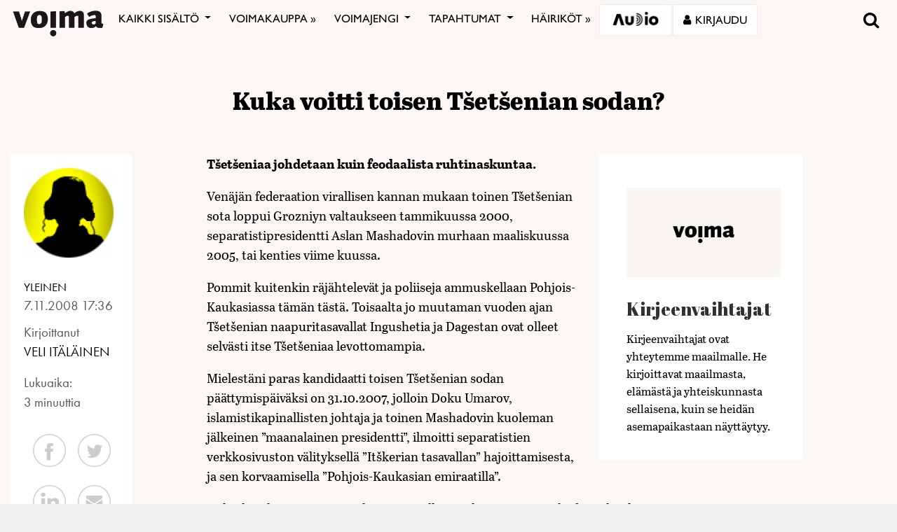

--- FILE ---
content_type: text/html; charset=utf-8
request_url: https://www.google.com/recaptcha/api2/anchor?ar=1&k=6LcHCrAjAAAAAHN1lO3KQBhq306rXrr5WbOt-bRT&co=aHR0cHM6Ly92b2ltYS5maTo0NDM.&hl=en&v=PoyoqOPhxBO7pBk68S4YbpHZ&size=invisible&anchor-ms=20000&execute-ms=30000&cb=qftqfbkogga4
body_size: 48576
content:
<!DOCTYPE HTML><html dir="ltr" lang="en"><head><meta http-equiv="Content-Type" content="text/html; charset=UTF-8">
<meta http-equiv="X-UA-Compatible" content="IE=edge">
<title>reCAPTCHA</title>
<style type="text/css">
/* cyrillic-ext */
@font-face {
  font-family: 'Roboto';
  font-style: normal;
  font-weight: 400;
  font-stretch: 100%;
  src: url(//fonts.gstatic.com/s/roboto/v48/KFO7CnqEu92Fr1ME7kSn66aGLdTylUAMa3GUBHMdazTgWw.woff2) format('woff2');
  unicode-range: U+0460-052F, U+1C80-1C8A, U+20B4, U+2DE0-2DFF, U+A640-A69F, U+FE2E-FE2F;
}
/* cyrillic */
@font-face {
  font-family: 'Roboto';
  font-style: normal;
  font-weight: 400;
  font-stretch: 100%;
  src: url(//fonts.gstatic.com/s/roboto/v48/KFO7CnqEu92Fr1ME7kSn66aGLdTylUAMa3iUBHMdazTgWw.woff2) format('woff2');
  unicode-range: U+0301, U+0400-045F, U+0490-0491, U+04B0-04B1, U+2116;
}
/* greek-ext */
@font-face {
  font-family: 'Roboto';
  font-style: normal;
  font-weight: 400;
  font-stretch: 100%;
  src: url(//fonts.gstatic.com/s/roboto/v48/KFO7CnqEu92Fr1ME7kSn66aGLdTylUAMa3CUBHMdazTgWw.woff2) format('woff2');
  unicode-range: U+1F00-1FFF;
}
/* greek */
@font-face {
  font-family: 'Roboto';
  font-style: normal;
  font-weight: 400;
  font-stretch: 100%;
  src: url(//fonts.gstatic.com/s/roboto/v48/KFO7CnqEu92Fr1ME7kSn66aGLdTylUAMa3-UBHMdazTgWw.woff2) format('woff2');
  unicode-range: U+0370-0377, U+037A-037F, U+0384-038A, U+038C, U+038E-03A1, U+03A3-03FF;
}
/* math */
@font-face {
  font-family: 'Roboto';
  font-style: normal;
  font-weight: 400;
  font-stretch: 100%;
  src: url(//fonts.gstatic.com/s/roboto/v48/KFO7CnqEu92Fr1ME7kSn66aGLdTylUAMawCUBHMdazTgWw.woff2) format('woff2');
  unicode-range: U+0302-0303, U+0305, U+0307-0308, U+0310, U+0312, U+0315, U+031A, U+0326-0327, U+032C, U+032F-0330, U+0332-0333, U+0338, U+033A, U+0346, U+034D, U+0391-03A1, U+03A3-03A9, U+03B1-03C9, U+03D1, U+03D5-03D6, U+03F0-03F1, U+03F4-03F5, U+2016-2017, U+2034-2038, U+203C, U+2040, U+2043, U+2047, U+2050, U+2057, U+205F, U+2070-2071, U+2074-208E, U+2090-209C, U+20D0-20DC, U+20E1, U+20E5-20EF, U+2100-2112, U+2114-2115, U+2117-2121, U+2123-214F, U+2190, U+2192, U+2194-21AE, U+21B0-21E5, U+21F1-21F2, U+21F4-2211, U+2213-2214, U+2216-22FF, U+2308-230B, U+2310, U+2319, U+231C-2321, U+2336-237A, U+237C, U+2395, U+239B-23B7, U+23D0, U+23DC-23E1, U+2474-2475, U+25AF, U+25B3, U+25B7, U+25BD, U+25C1, U+25CA, U+25CC, U+25FB, U+266D-266F, U+27C0-27FF, U+2900-2AFF, U+2B0E-2B11, U+2B30-2B4C, U+2BFE, U+3030, U+FF5B, U+FF5D, U+1D400-1D7FF, U+1EE00-1EEFF;
}
/* symbols */
@font-face {
  font-family: 'Roboto';
  font-style: normal;
  font-weight: 400;
  font-stretch: 100%;
  src: url(//fonts.gstatic.com/s/roboto/v48/KFO7CnqEu92Fr1ME7kSn66aGLdTylUAMaxKUBHMdazTgWw.woff2) format('woff2');
  unicode-range: U+0001-000C, U+000E-001F, U+007F-009F, U+20DD-20E0, U+20E2-20E4, U+2150-218F, U+2190, U+2192, U+2194-2199, U+21AF, U+21E6-21F0, U+21F3, U+2218-2219, U+2299, U+22C4-22C6, U+2300-243F, U+2440-244A, U+2460-24FF, U+25A0-27BF, U+2800-28FF, U+2921-2922, U+2981, U+29BF, U+29EB, U+2B00-2BFF, U+4DC0-4DFF, U+FFF9-FFFB, U+10140-1018E, U+10190-1019C, U+101A0, U+101D0-101FD, U+102E0-102FB, U+10E60-10E7E, U+1D2C0-1D2D3, U+1D2E0-1D37F, U+1F000-1F0FF, U+1F100-1F1AD, U+1F1E6-1F1FF, U+1F30D-1F30F, U+1F315, U+1F31C, U+1F31E, U+1F320-1F32C, U+1F336, U+1F378, U+1F37D, U+1F382, U+1F393-1F39F, U+1F3A7-1F3A8, U+1F3AC-1F3AF, U+1F3C2, U+1F3C4-1F3C6, U+1F3CA-1F3CE, U+1F3D4-1F3E0, U+1F3ED, U+1F3F1-1F3F3, U+1F3F5-1F3F7, U+1F408, U+1F415, U+1F41F, U+1F426, U+1F43F, U+1F441-1F442, U+1F444, U+1F446-1F449, U+1F44C-1F44E, U+1F453, U+1F46A, U+1F47D, U+1F4A3, U+1F4B0, U+1F4B3, U+1F4B9, U+1F4BB, U+1F4BF, U+1F4C8-1F4CB, U+1F4D6, U+1F4DA, U+1F4DF, U+1F4E3-1F4E6, U+1F4EA-1F4ED, U+1F4F7, U+1F4F9-1F4FB, U+1F4FD-1F4FE, U+1F503, U+1F507-1F50B, U+1F50D, U+1F512-1F513, U+1F53E-1F54A, U+1F54F-1F5FA, U+1F610, U+1F650-1F67F, U+1F687, U+1F68D, U+1F691, U+1F694, U+1F698, U+1F6AD, U+1F6B2, U+1F6B9-1F6BA, U+1F6BC, U+1F6C6-1F6CF, U+1F6D3-1F6D7, U+1F6E0-1F6EA, U+1F6F0-1F6F3, U+1F6F7-1F6FC, U+1F700-1F7FF, U+1F800-1F80B, U+1F810-1F847, U+1F850-1F859, U+1F860-1F887, U+1F890-1F8AD, U+1F8B0-1F8BB, U+1F8C0-1F8C1, U+1F900-1F90B, U+1F93B, U+1F946, U+1F984, U+1F996, U+1F9E9, U+1FA00-1FA6F, U+1FA70-1FA7C, U+1FA80-1FA89, U+1FA8F-1FAC6, U+1FACE-1FADC, U+1FADF-1FAE9, U+1FAF0-1FAF8, U+1FB00-1FBFF;
}
/* vietnamese */
@font-face {
  font-family: 'Roboto';
  font-style: normal;
  font-weight: 400;
  font-stretch: 100%;
  src: url(//fonts.gstatic.com/s/roboto/v48/KFO7CnqEu92Fr1ME7kSn66aGLdTylUAMa3OUBHMdazTgWw.woff2) format('woff2');
  unicode-range: U+0102-0103, U+0110-0111, U+0128-0129, U+0168-0169, U+01A0-01A1, U+01AF-01B0, U+0300-0301, U+0303-0304, U+0308-0309, U+0323, U+0329, U+1EA0-1EF9, U+20AB;
}
/* latin-ext */
@font-face {
  font-family: 'Roboto';
  font-style: normal;
  font-weight: 400;
  font-stretch: 100%;
  src: url(//fonts.gstatic.com/s/roboto/v48/KFO7CnqEu92Fr1ME7kSn66aGLdTylUAMa3KUBHMdazTgWw.woff2) format('woff2');
  unicode-range: U+0100-02BA, U+02BD-02C5, U+02C7-02CC, U+02CE-02D7, U+02DD-02FF, U+0304, U+0308, U+0329, U+1D00-1DBF, U+1E00-1E9F, U+1EF2-1EFF, U+2020, U+20A0-20AB, U+20AD-20C0, U+2113, U+2C60-2C7F, U+A720-A7FF;
}
/* latin */
@font-face {
  font-family: 'Roboto';
  font-style: normal;
  font-weight: 400;
  font-stretch: 100%;
  src: url(//fonts.gstatic.com/s/roboto/v48/KFO7CnqEu92Fr1ME7kSn66aGLdTylUAMa3yUBHMdazQ.woff2) format('woff2');
  unicode-range: U+0000-00FF, U+0131, U+0152-0153, U+02BB-02BC, U+02C6, U+02DA, U+02DC, U+0304, U+0308, U+0329, U+2000-206F, U+20AC, U+2122, U+2191, U+2193, U+2212, U+2215, U+FEFF, U+FFFD;
}
/* cyrillic-ext */
@font-face {
  font-family: 'Roboto';
  font-style: normal;
  font-weight: 500;
  font-stretch: 100%;
  src: url(//fonts.gstatic.com/s/roboto/v48/KFO7CnqEu92Fr1ME7kSn66aGLdTylUAMa3GUBHMdazTgWw.woff2) format('woff2');
  unicode-range: U+0460-052F, U+1C80-1C8A, U+20B4, U+2DE0-2DFF, U+A640-A69F, U+FE2E-FE2F;
}
/* cyrillic */
@font-face {
  font-family: 'Roboto';
  font-style: normal;
  font-weight: 500;
  font-stretch: 100%;
  src: url(//fonts.gstatic.com/s/roboto/v48/KFO7CnqEu92Fr1ME7kSn66aGLdTylUAMa3iUBHMdazTgWw.woff2) format('woff2');
  unicode-range: U+0301, U+0400-045F, U+0490-0491, U+04B0-04B1, U+2116;
}
/* greek-ext */
@font-face {
  font-family: 'Roboto';
  font-style: normal;
  font-weight: 500;
  font-stretch: 100%;
  src: url(//fonts.gstatic.com/s/roboto/v48/KFO7CnqEu92Fr1ME7kSn66aGLdTylUAMa3CUBHMdazTgWw.woff2) format('woff2');
  unicode-range: U+1F00-1FFF;
}
/* greek */
@font-face {
  font-family: 'Roboto';
  font-style: normal;
  font-weight: 500;
  font-stretch: 100%;
  src: url(//fonts.gstatic.com/s/roboto/v48/KFO7CnqEu92Fr1ME7kSn66aGLdTylUAMa3-UBHMdazTgWw.woff2) format('woff2');
  unicode-range: U+0370-0377, U+037A-037F, U+0384-038A, U+038C, U+038E-03A1, U+03A3-03FF;
}
/* math */
@font-face {
  font-family: 'Roboto';
  font-style: normal;
  font-weight: 500;
  font-stretch: 100%;
  src: url(//fonts.gstatic.com/s/roboto/v48/KFO7CnqEu92Fr1ME7kSn66aGLdTylUAMawCUBHMdazTgWw.woff2) format('woff2');
  unicode-range: U+0302-0303, U+0305, U+0307-0308, U+0310, U+0312, U+0315, U+031A, U+0326-0327, U+032C, U+032F-0330, U+0332-0333, U+0338, U+033A, U+0346, U+034D, U+0391-03A1, U+03A3-03A9, U+03B1-03C9, U+03D1, U+03D5-03D6, U+03F0-03F1, U+03F4-03F5, U+2016-2017, U+2034-2038, U+203C, U+2040, U+2043, U+2047, U+2050, U+2057, U+205F, U+2070-2071, U+2074-208E, U+2090-209C, U+20D0-20DC, U+20E1, U+20E5-20EF, U+2100-2112, U+2114-2115, U+2117-2121, U+2123-214F, U+2190, U+2192, U+2194-21AE, U+21B0-21E5, U+21F1-21F2, U+21F4-2211, U+2213-2214, U+2216-22FF, U+2308-230B, U+2310, U+2319, U+231C-2321, U+2336-237A, U+237C, U+2395, U+239B-23B7, U+23D0, U+23DC-23E1, U+2474-2475, U+25AF, U+25B3, U+25B7, U+25BD, U+25C1, U+25CA, U+25CC, U+25FB, U+266D-266F, U+27C0-27FF, U+2900-2AFF, U+2B0E-2B11, U+2B30-2B4C, U+2BFE, U+3030, U+FF5B, U+FF5D, U+1D400-1D7FF, U+1EE00-1EEFF;
}
/* symbols */
@font-face {
  font-family: 'Roboto';
  font-style: normal;
  font-weight: 500;
  font-stretch: 100%;
  src: url(//fonts.gstatic.com/s/roboto/v48/KFO7CnqEu92Fr1ME7kSn66aGLdTylUAMaxKUBHMdazTgWw.woff2) format('woff2');
  unicode-range: U+0001-000C, U+000E-001F, U+007F-009F, U+20DD-20E0, U+20E2-20E4, U+2150-218F, U+2190, U+2192, U+2194-2199, U+21AF, U+21E6-21F0, U+21F3, U+2218-2219, U+2299, U+22C4-22C6, U+2300-243F, U+2440-244A, U+2460-24FF, U+25A0-27BF, U+2800-28FF, U+2921-2922, U+2981, U+29BF, U+29EB, U+2B00-2BFF, U+4DC0-4DFF, U+FFF9-FFFB, U+10140-1018E, U+10190-1019C, U+101A0, U+101D0-101FD, U+102E0-102FB, U+10E60-10E7E, U+1D2C0-1D2D3, U+1D2E0-1D37F, U+1F000-1F0FF, U+1F100-1F1AD, U+1F1E6-1F1FF, U+1F30D-1F30F, U+1F315, U+1F31C, U+1F31E, U+1F320-1F32C, U+1F336, U+1F378, U+1F37D, U+1F382, U+1F393-1F39F, U+1F3A7-1F3A8, U+1F3AC-1F3AF, U+1F3C2, U+1F3C4-1F3C6, U+1F3CA-1F3CE, U+1F3D4-1F3E0, U+1F3ED, U+1F3F1-1F3F3, U+1F3F5-1F3F7, U+1F408, U+1F415, U+1F41F, U+1F426, U+1F43F, U+1F441-1F442, U+1F444, U+1F446-1F449, U+1F44C-1F44E, U+1F453, U+1F46A, U+1F47D, U+1F4A3, U+1F4B0, U+1F4B3, U+1F4B9, U+1F4BB, U+1F4BF, U+1F4C8-1F4CB, U+1F4D6, U+1F4DA, U+1F4DF, U+1F4E3-1F4E6, U+1F4EA-1F4ED, U+1F4F7, U+1F4F9-1F4FB, U+1F4FD-1F4FE, U+1F503, U+1F507-1F50B, U+1F50D, U+1F512-1F513, U+1F53E-1F54A, U+1F54F-1F5FA, U+1F610, U+1F650-1F67F, U+1F687, U+1F68D, U+1F691, U+1F694, U+1F698, U+1F6AD, U+1F6B2, U+1F6B9-1F6BA, U+1F6BC, U+1F6C6-1F6CF, U+1F6D3-1F6D7, U+1F6E0-1F6EA, U+1F6F0-1F6F3, U+1F6F7-1F6FC, U+1F700-1F7FF, U+1F800-1F80B, U+1F810-1F847, U+1F850-1F859, U+1F860-1F887, U+1F890-1F8AD, U+1F8B0-1F8BB, U+1F8C0-1F8C1, U+1F900-1F90B, U+1F93B, U+1F946, U+1F984, U+1F996, U+1F9E9, U+1FA00-1FA6F, U+1FA70-1FA7C, U+1FA80-1FA89, U+1FA8F-1FAC6, U+1FACE-1FADC, U+1FADF-1FAE9, U+1FAF0-1FAF8, U+1FB00-1FBFF;
}
/* vietnamese */
@font-face {
  font-family: 'Roboto';
  font-style: normal;
  font-weight: 500;
  font-stretch: 100%;
  src: url(//fonts.gstatic.com/s/roboto/v48/KFO7CnqEu92Fr1ME7kSn66aGLdTylUAMa3OUBHMdazTgWw.woff2) format('woff2');
  unicode-range: U+0102-0103, U+0110-0111, U+0128-0129, U+0168-0169, U+01A0-01A1, U+01AF-01B0, U+0300-0301, U+0303-0304, U+0308-0309, U+0323, U+0329, U+1EA0-1EF9, U+20AB;
}
/* latin-ext */
@font-face {
  font-family: 'Roboto';
  font-style: normal;
  font-weight: 500;
  font-stretch: 100%;
  src: url(//fonts.gstatic.com/s/roboto/v48/KFO7CnqEu92Fr1ME7kSn66aGLdTylUAMa3KUBHMdazTgWw.woff2) format('woff2');
  unicode-range: U+0100-02BA, U+02BD-02C5, U+02C7-02CC, U+02CE-02D7, U+02DD-02FF, U+0304, U+0308, U+0329, U+1D00-1DBF, U+1E00-1E9F, U+1EF2-1EFF, U+2020, U+20A0-20AB, U+20AD-20C0, U+2113, U+2C60-2C7F, U+A720-A7FF;
}
/* latin */
@font-face {
  font-family: 'Roboto';
  font-style: normal;
  font-weight: 500;
  font-stretch: 100%;
  src: url(//fonts.gstatic.com/s/roboto/v48/KFO7CnqEu92Fr1ME7kSn66aGLdTylUAMa3yUBHMdazQ.woff2) format('woff2');
  unicode-range: U+0000-00FF, U+0131, U+0152-0153, U+02BB-02BC, U+02C6, U+02DA, U+02DC, U+0304, U+0308, U+0329, U+2000-206F, U+20AC, U+2122, U+2191, U+2193, U+2212, U+2215, U+FEFF, U+FFFD;
}
/* cyrillic-ext */
@font-face {
  font-family: 'Roboto';
  font-style: normal;
  font-weight: 900;
  font-stretch: 100%;
  src: url(//fonts.gstatic.com/s/roboto/v48/KFO7CnqEu92Fr1ME7kSn66aGLdTylUAMa3GUBHMdazTgWw.woff2) format('woff2');
  unicode-range: U+0460-052F, U+1C80-1C8A, U+20B4, U+2DE0-2DFF, U+A640-A69F, U+FE2E-FE2F;
}
/* cyrillic */
@font-face {
  font-family: 'Roboto';
  font-style: normal;
  font-weight: 900;
  font-stretch: 100%;
  src: url(//fonts.gstatic.com/s/roboto/v48/KFO7CnqEu92Fr1ME7kSn66aGLdTylUAMa3iUBHMdazTgWw.woff2) format('woff2');
  unicode-range: U+0301, U+0400-045F, U+0490-0491, U+04B0-04B1, U+2116;
}
/* greek-ext */
@font-face {
  font-family: 'Roboto';
  font-style: normal;
  font-weight: 900;
  font-stretch: 100%;
  src: url(//fonts.gstatic.com/s/roboto/v48/KFO7CnqEu92Fr1ME7kSn66aGLdTylUAMa3CUBHMdazTgWw.woff2) format('woff2');
  unicode-range: U+1F00-1FFF;
}
/* greek */
@font-face {
  font-family: 'Roboto';
  font-style: normal;
  font-weight: 900;
  font-stretch: 100%;
  src: url(//fonts.gstatic.com/s/roboto/v48/KFO7CnqEu92Fr1ME7kSn66aGLdTylUAMa3-UBHMdazTgWw.woff2) format('woff2');
  unicode-range: U+0370-0377, U+037A-037F, U+0384-038A, U+038C, U+038E-03A1, U+03A3-03FF;
}
/* math */
@font-face {
  font-family: 'Roboto';
  font-style: normal;
  font-weight: 900;
  font-stretch: 100%;
  src: url(//fonts.gstatic.com/s/roboto/v48/KFO7CnqEu92Fr1ME7kSn66aGLdTylUAMawCUBHMdazTgWw.woff2) format('woff2');
  unicode-range: U+0302-0303, U+0305, U+0307-0308, U+0310, U+0312, U+0315, U+031A, U+0326-0327, U+032C, U+032F-0330, U+0332-0333, U+0338, U+033A, U+0346, U+034D, U+0391-03A1, U+03A3-03A9, U+03B1-03C9, U+03D1, U+03D5-03D6, U+03F0-03F1, U+03F4-03F5, U+2016-2017, U+2034-2038, U+203C, U+2040, U+2043, U+2047, U+2050, U+2057, U+205F, U+2070-2071, U+2074-208E, U+2090-209C, U+20D0-20DC, U+20E1, U+20E5-20EF, U+2100-2112, U+2114-2115, U+2117-2121, U+2123-214F, U+2190, U+2192, U+2194-21AE, U+21B0-21E5, U+21F1-21F2, U+21F4-2211, U+2213-2214, U+2216-22FF, U+2308-230B, U+2310, U+2319, U+231C-2321, U+2336-237A, U+237C, U+2395, U+239B-23B7, U+23D0, U+23DC-23E1, U+2474-2475, U+25AF, U+25B3, U+25B7, U+25BD, U+25C1, U+25CA, U+25CC, U+25FB, U+266D-266F, U+27C0-27FF, U+2900-2AFF, U+2B0E-2B11, U+2B30-2B4C, U+2BFE, U+3030, U+FF5B, U+FF5D, U+1D400-1D7FF, U+1EE00-1EEFF;
}
/* symbols */
@font-face {
  font-family: 'Roboto';
  font-style: normal;
  font-weight: 900;
  font-stretch: 100%;
  src: url(//fonts.gstatic.com/s/roboto/v48/KFO7CnqEu92Fr1ME7kSn66aGLdTylUAMaxKUBHMdazTgWw.woff2) format('woff2');
  unicode-range: U+0001-000C, U+000E-001F, U+007F-009F, U+20DD-20E0, U+20E2-20E4, U+2150-218F, U+2190, U+2192, U+2194-2199, U+21AF, U+21E6-21F0, U+21F3, U+2218-2219, U+2299, U+22C4-22C6, U+2300-243F, U+2440-244A, U+2460-24FF, U+25A0-27BF, U+2800-28FF, U+2921-2922, U+2981, U+29BF, U+29EB, U+2B00-2BFF, U+4DC0-4DFF, U+FFF9-FFFB, U+10140-1018E, U+10190-1019C, U+101A0, U+101D0-101FD, U+102E0-102FB, U+10E60-10E7E, U+1D2C0-1D2D3, U+1D2E0-1D37F, U+1F000-1F0FF, U+1F100-1F1AD, U+1F1E6-1F1FF, U+1F30D-1F30F, U+1F315, U+1F31C, U+1F31E, U+1F320-1F32C, U+1F336, U+1F378, U+1F37D, U+1F382, U+1F393-1F39F, U+1F3A7-1F3A8, U+1F3AC-1F3AF, U+1F3C2, U+1F3C4-1F3C6, U+1F3CA-1F3CE, U+1F3D4-1F3E0, U+1F3ED, U+1F3F1-1F3F3, U+1F3F5-1F3F7, U+1F408, U+1F415, U+1F41F, U+1F426, U+1F43F, U+1F441-1F442, U+1F444, U+1F446-1F449, U+1F44C-1F44E, U+1F453, U+1F46A, U+1F47D, U+1F4A3, U+1F4B0, U+1F4B3, U+1F4B9, U+1F4BB, U+1F4BF, U+1F4C8-1F4CB, U+1F4D6, U+1F4DA, U+1F4DF, U+1F4E3-1F4E6, U+1F4EA-1F4ED, U+1F4F7, U+1F4F9-1F4FB, U+1F4FD-1F4FE, U+1F503, U+1F507-1F50B, U+1F50D, U+1F512-1F513, U+1F53E-1F54A, U+1F54F-1F5FA, U+1F610, U+1F650-1F67F, U+1F687, U+1F68D, U+1F691, U+1F694, U+1F698, U+1F6AD, U+1F6B2, U+1F6B9-1F6BA, U+1F6BC, U+1F6C6-1F6CF, U+1F6D3-1F6D7, U+1F6E0-1F6EA, U+1F6F0-1F6F3, U+1F6F7-1F6FC, U+1F700-1F7FF, U+1F800-1F80B, U+1F810-1F847, U+1F850-1F859, U+1F860-1F887, U+1F890-1F8AD, U+1F8B0-1F8BB, U+1F8C0-1F8C1, U+1F900-1F90B, U+1F93B, U+1F946, U+1F984, U+1F996, U+1F9E9, U+1FA00-1FA6F, U+1FA70-1FA7C, U+1FA80-1FA89, U+1FA8F-1FAC6, U+1FACE-1FADC, U+1FADF-1FAE9, U+1FAF0-1FAF8, U+1FB00-1FBFF;
}
/* vietnamese */
@font-face {
  font-family: 'Roboto';
  font-style: normal;
  font-weight: 900;
  font-stretch: 100%;
  src: url(//fonts.gstatic.com/s/roboto/v48/KFO7CnqEu92Fr1ME7kSn66aGLdTylUAMa3OUBHMdazTgWw.woff2) format('woff2');
  unicode-range: U+0102-0103, U+0110-0111, U+0128-0129, U+0168-0169, U+01A0-01A1, U+01AF-01B0, U+0300-0301, U+0303-0304, U+0308-0309, U+0323, U+0329, U+1EA0-1EF9, U+20AB;
}
/* latin-ext */
@font-face {
  font-family: 'Roboto';
  font-style: normal;
  font-weight: 900;
  font-stretch: 100%;
  src: url(//fonts.gstatic.com/s/roboto/v48/KFO7CnqEu92Fr1ME7kSn66aGLdTylUAMa3KUBHMdazTgWw.woff2) format('woff2');
  unicode-range: U+0100-02BA, U+02BD-02C5, U+02C7-02CC, U+02CE-02D7, U+02DD-02FF, U+0304, U+0308, U+0329, U+1D00-1DBF, U+1E00-1E9F, U+1EF2-1EFF, U+2020, U+20A0-20AB, U+20AD-20C0, U+2113, U+2C60-2C7F, U+A720-A7FF;
}
/* latin */
@font-face {
  font-family: 'Roboto';
  font-style: normal;
  font-weight: 900;
  font-stretch: 100%;
  src: url(//fonts.gstatic.com/s/roboto/v48/KFO7CnqEu92Fr1ME7kSn66aGLdTylUAMa3yUBHMdazQ.woff2) format('woff2');
  unicode-range: U+0000-00FF, U+0131, U+0152-0153, U+02BB-02BC, U+02C6, U+02DA, U+02DC, U+0304, U+0308, U+0329, U+2000-206F, U+20AC, U+2122, U+2191, U+2193, U+2212, U+2215, U+FEFF, U+FFFD;
}

</style>
<link rel="stylesheet" type="text/css" href="https://www.gstatic.com/recaptcha/releases/PoyoqOPhxBO7pBk68S4YbpHZ/styles__ltr.css">
<script nonce="TVnRVFwVzGUOvlWKBZO8Rg" type="text/javascript">window['__recaptcha_api'] = 'https://www.google.com/recaptcha/api2/';</script>
<script type="text/javascript" src="https://www.gstatic.com/recaptcha/releases/PoyoqOPhxBO7pBk68S4YbpHZ/recaptcha__en.js" nonce="TVnRVFwVzGUOvlWKBZO8Rg">
      
    </script></head>
<body><div id="rc-anchor-alert" class="rc-anchor-alert"></div>
<input type="hidden" id="recaptcha-token" value="[base64]">
<script type="text/javascript" nonce="TVnRVFwVzGUOvlWKBZO8Rg">
      recaptcha.anchor.Main.init("[\x22ainput\x22,[\x22bgdata\x22,\x22\x22,\[base64]/[base64]/[base64]/[base64]/cjw8ejpyPj4+eil9Y2F0Y2gobCl7dGhyb3cgbDt9fSxIPWZ1bmN0aW9uKHcsdCx6KXtpZih3PT0xOTR8fHc9PTIwOCl0LnZbd10/dC52W3ddLmNvbmNhdCh6KTp0LnZbd109b2Yoeix0KTtlbHNle2lmKHQuYkImJnchPTMxNylyZXR1cm47dz09NjZ8fHc9PTEyMnx8dz09NDcwfHx3PT00NHx8dz09NDE2fHx3PT0zOTd8fHc9PTQyMXx8dz09Njh8fHc9PTcwfHx3PT0xODQ/[base64]/[base64]/[base64]/bmV3IGRbVl0oSlswXSk6cD09Mj9uZXcgZFtWXShKWzBdLEpbMV0pOnA9PTM/bmV3IGRbVl0oSlswXSxKWzFdLEpbMl0pOnA9PTQ/[base64]/[base64]/[base64]/[base64]\x22,\[base64]\\u003d\x22,\x22w5xbw5/Ct0nCvkEVOg7DpsKAecKsw6U7w7fDgWDDk3s9w5LCrEHCusOKKGcwBgJ3QljDg1hWwq7Dh2DDncO+w7rDpi3DhMO2R8Kywp7CicO2OsOIJTfDnzQiS8OVXEzDpcO4U8KMMcKMw5/CjMKqwrgQwpTCh1vChjxHQWtMfn7DkUnDq8OuR8OAw4bCmMKgwrXCgsOWwoV7WHYLMiM7WHcnc8OEwoHCjx/[base64]/B2TCpMKpWVPCrcK1bMKPdcO1wpVTacKOaWIDw4HDiGDDjgwgw4UPRTVYw6tjwrvDsk/DmTkSFEVSw6vDu8KDw4wLwoc2PsKewqMvwqzCqcO2w7vDoizDgsOIw6LCpFICBQXCrcOSw4BpbMO7w5F5w7PCsQ9kw7VdQH1/OMO1wrVLwoDCm8KOw4puV8KlOcObVcKpInxww7QXw4/CtMOBw6vCoX7CjlxoXGAow4rCqx8Jw692HcKbwqBWZsOIOSpweFAQQsKgwqrCqSEVKMKpwpxjSsO3AcKAwoDDu0Eyw5/CusK3wpNgw6khRcOHwrbCnRTCjcK1wqnDisOeesKmTifDuyHCnjPDu8KVwoHCo8O0w71WwqsOw7LDq0DCmsOgwrbCi3XDosK8K3oWwocbw79RScK5wpg7YsKaw5TDozTDnEXDpygpw4d6wo7DrS3Dv8KRf8OnwpPCi8KGw6M/[base64]/[base64]/DvhN5w7tDwr7Di17DthHCrcKvwr52BcOjHsK/[base64]/LR/DnMKbw6ppwqLCj8Ktw58kwqtWwplOFMKfwpAOW8OnwpMiJWfCrgIRMmvCl1vCk1kSw7nDiE3Dk8K2wozDhggLTcKxCGYUccOaZsOAwpPDgMOzw4oxw7zCmsOPS1fCmBcdworDjnF9IsKJwpxcwofCliHCgXlYciJnw7PDicObwoc2wrghw5/[base64]/CgGHCrAvCr3TDvlIgBsKBMMKRwo7ChTXDnlDDosK1fzTDrcKAIsODwrnDpMKweMO2O8KQw68jHVYrw6TDtHfCmsKqw5bCqR/[base64]/wpgXw7nCrcKXwqgewo8TLnFMEcOww68/[base64]/NMKaw50jTcKgeMKBw7fCs8KfVR90L07DisO3YsKENEEvWVbDn8OxMU9SOSE4wqtowokkAsOPwohkw4/[base64]/w6A1w4HDkA3CqMKPw4ZpSCVsw4IzHgfDrVHDik97DQ16w498HW56w5c5OsOZa8KMwq/[base64]/[base64]/CviHCrSPDocKeHy7CnB3CjsK3AG3Dq8Oyw5XClV5IBsOXeBHDpMKna8OwK8Kew78dwplwwoHCt8KdwrzClcOQwqZ8wpTCm8OZwrbDry3DnHR1RgpdbTp9w4pZecK/wpl9wqrDp3gUAVTCglQsw50+wpVrw4jDtTLCi1MEw6nCl0sxwpjDkQbDsXBLwotew7lTw4gyP0LCusKOesOAwrbCqcOEwpgKwqtkUD46VThWUn/CvT8tbsO8w7HClAh8OgrDr3MRRsKpw6rCnMKDaMKOw4p9w64uwr3Coxl/w6AFODRKDidYHcO0JsOwwpZQwonDq8KRwqZxKcKKw79DFcOSwqQ0PQInwrUkw5HCmsO5MMOqwobDosOfw4LCjMOxZWstCmTCrQ1lLsOxwpLDlTnDpxzDjQfDscK2wo0SDRvDg0jDsMK6RsOEw6sew7EAw5jCscOGwqJHQyLCkT9CdC8gwo/DhsO9JsOpwpDCoQ5hwqsFP2TDl8OkdMO4McK0RsOcw6bDnEFzw6rCqsKaw6lIwpDChUTDqMKuRMKnw715wpzCiTDCvWZtQzjCsMKiw7RkQEnClF/Dq8KeJ0zDpApLJzjDtn3DvsKUw6VkWzcfU8OEw6HCukdkwoDCssOlw7oEwrVWw7Uqwo9hL8K5wp3DicOBw4MpSS91TMOPK2rCr8OlFMK7w6QYw7Yhw5tIWWwswrDCr8Opw7nCsnF1w7IhwpF/[base64]/Ct1zDjirDmcOTw7TDpGwhw5XDtsKfwrTDhE/CvMKvw6jDjcOWdMOMDSY9IcOvW2NwNnsBw45gw4PDtUPCln3DgMOdIwTDvTbCscOOCsKtwr7Ck8Obw4ogw43DiFjDs2IbGF0swqLDkQ7DmcK+w6TCtMK2K8OAw5s6Ej5gwqMMDUNZLjh2LsO0NT3Cq8KOLCAdwokPw7fDmMKSF8KeZCTCgwtiwrAPAm/DrSM7QMKJwprDqG7ChVFkVMOoQTlwwojDll4pw7EPZMOowojCgMKzJMOzwobCt1zDvnJ0wr1qwp7DoMKowrBoNsKRw5HDk8Kvw6spYsKNc8OiJ33CkD/CiMKow49qbcO6FcKxw4MFAMKqw7bCgHUAw6DDpiHDriM2JCcRwrJyfcKgw53Cs1LDncK6wqXCj1VdAcKAc8KXLC3DmWbCjDYMKB3DuWt/AcO/DD3DqsObwrNzGFDDkUHDiinCusOfEMKcZMOVw4bDqMKGwosqDl9awr/CrMKbJsOQBiMPw6Qzw6/DqwomwqHCu8KCwr/CosOsw5BNPUI3QMONQcKZwovCk8KhAEvDosKWw45cRsObwooGw70jw5zDuMOkBcKWeno1SMO1YTDDj8OBcVt5woYvwopSZsOBecKBSC5qw5xDw7vCl8OPOzbDlsKuwqrDvy8lDcKZfkU1B8O7NRHCp8O4XcKgasK1KVfCjgfCrsKweW0/UxJfwocUVQZKw5jCninCuR/[base64]/[base64]/wrHDocKdw57DqmvChU/CtRdfbMO3aMK9LBLDjsODw5RGw6ElBz/CkSXCnsOywrfCt8Kkwr3Do8KBwqvDn3fDhBwDKi7CphFqw4nClcO8AH4VDQRswpXDrcOBwoA7S8OLHsObEF1Dw5PDjMOcwp/Cl8KcTyzCpsK3w4xsw4nCgBkoBsKsw6ZrWBbDgMO1D8OdH0zCo0cqSU50RsKFU8KVwr5bE8Ouwp/Dggh9w6nDvcOTw7bDksOdwp3Cl8KxMcKSG8O/[base64]/[base64]/DoUB7w5HDosOhwqHDicK2w5QBw4UIw6fCg8KXw5zCksKcCMKpHTjDkcKjUsKEWkDDo8KiPlnCj8OZaUvCh8OvSsOQacOpwrgdw7Uywp9RwrTDvR3CmsOWSsKYw6vDvy/[base64]/DtMOKw4clw7MTw4E3bsKfw7EcPUfDiAV0wol4w5fCpsOYJzsvXMOHP37DlVTCtSRiLRdGwpB1wqbCmhnDrgDDqVtVwqfCjmDDkUJNwolPwrPCsjHDnsKQw5ghFmIKK8K6w7PCmsOXw47DqsOfwpzCokcPXMOcw4hGwpbDocKqJ2dswoPDshMrZcOrwqXDpsKYJ8O/wo04K8OLLMK2ZHUCw68IH8O0w4DDmiHCn8OlTxQMXjw0w5fCtyZZwrDDny9YUcKYwrRmb8Obw77ClVHDv8Kbw7bDr1JtdS7DucKPHWfDp1BpJj/DkcOYwo7DoMOqwq7CvjTCnMKDLi7CnMKTwrI+w7LDuUZHw58EOcKHT8KlwpTDjsKZYU9Hw4PDl1gWbGF3RcOHwplvQ8Onw7DDmnrDu0hQf8OdQDzDocO2wpXDs8KAwoXDoxReKls3WyBRIMKUw44FanDDmsK+KcKnbWfCqE/[base64]/[base64]/w6Z3wpbDiidfL8KVwrXDtcOndcKOwrDDv8KMS8Ofwo7Cty4KWUFGfmzCosO5w4c+LsO2LTNXw7DDmzzDpVTDm0UaZcK7w7IAUsKQwq0vwqnDhsOvMX7Dj8KjYE3ClETCvcOgOcOIw7XCsXpJw5XCscOrw6jCgcKFwqPCqgI7NcOaf2Uqw5LDq8Kbw7nDscKVwp/DkMK6w4IPw4dHVsKRw7HCowQ4Q3Enw68TcMKfwofCg8KLw693wqbCu8OVMcONwonCqsOWTnjDnMOaw789w5YUw5NbdFIVwqltHyspOcKmVnPDqFI/[base64]/CnsO9wrk9wrchOjtUMQ5Rw4HDgU7DvDTCvTvCv8KPYRliXApuwoUYwrNXU8KEw5BDYGXCrcKew4rCrcK8acOwQcK/w4LCo8KRwrDDlDvCs8OUw4vDl8KzJjI3wpXCs8OwwqDDnHZbw7nDgMOEwoTCjz5TwrkdI8KicD3Cu8Kgw6YjR8K6LFbDuS1xKl9UacKKw51JGw3DlkrCvCdtHmJnSD/DsMOtwoHCtHbCiCNyMSF9woQAN2o/wo/CmsKQwqtsw7J4wrDDusKEwq8qw6ciwrrDgTvCqDzCpsKkwqTDu2/CvmXCg8Orw5kvw5xBwrFza8O5wo/DjHISR8KNwpMGUcOdKMOjasKMWjRbGsKBMcOFT3MqW3ZRwpwww4vDlVYYa8K8HX8JwqQvBHHCjSLDgsOewo4XwrjCtsKMwoHDgHzDp10NwqI0a8Ozw40Sw7LDlsOhSsK4w5HCg2E3w6kFacKXw4UzO1w9w7PCucKlCsOCwoIcRyLCn8K6RcK0w4/CkcOTw7tmVsOTwobClsKZX8KUdDnDosO6wonCpTvDtQnClMKKw7nCpMO/e8Oywo/CoMOZS1PCuknDsTfCg8OawoZcwpPDuzUkw4hVwqUPM8KOw4zCgjXDlcKzPsK+GDR7EsKwGVbCvsKRDWZyJcKac8K/w698w4zCs0tAQcOqwpdsNT/DssKEwqnCh8Kqwr8jw53CuUUmGMK0w51zZD/Dm8KcBMKpwoTDrcOpasKTR8KlwoNySEQJwp/DgRAobcK+wpfCjgMKdcKRwrJ0w5EDPCk0wpd/BBE4wohHwqUFezJqwpLDosO/w48cwp02FiPDvsOOHy7Dm8KRNcOCwpDDmD4IXcK7wohawoATwpRXwpAHdkjDki3Dk8KQL8OBw546dcK1wrLCpMOdwq03woo6Shg2wpDDucOyIDAebBHCmsK7w4Fgw7NvUCAcwq/Dm8OYwprCjFrDlsOHw4wiKcOnG2FlBX5Yw6jDsi7Cm8OOUMOIwoQrw5N7w7VoemfDgmlvP2V8QwjCrm/Dr8KLwpATwofChsOuTsKJw4d2worDm0bDrQTDjyxQGHBhNcOlNGx0wofCsVI2BMOGw6taZ2HDr3Ntw4USw6ZLcDzDigU2w7TDsMK0wqRzKcKhw4kgWB3DoXdueEcBwoXCpMKpYkUew6rDssK8wqfCrcOaC8Krw6PCgsORw6lxwrfDhcORw6EpwqbCm8OCw6HDkj5/w6HCuBPClcOTK3jCv1/DgyzCtWJeD8K4YGbDrSs1w5hZw4BhwpDCsmUdw5xowpfDgsKBw6V2wp7DtcKbOxtTIcKDWcOLQcKOwrHDm3rCoybCgwc/wrDCim7DlEgJVMKXw5bChcKJw5jCncOLw6nCo8OoesKhwpTCk0nDnTXDscKKS8KtKMKtFwBzwqTDlWnDtsOSS8OfMcKZHy12YMOqb8OFQiXDqwNjbMK+w5/Dm8OSw5HDpnUow4N2w7MHw5l1woXCpwDDmAsjw53DqxXCocOPIRkww4kEw70owqoULcKxwrIwBsK+wqTCgcKJeMKEaCNNw7LDicOGBE1aOl3CnsKsw6rDmS7DpBzCk8KiYz7DkcOqwq7CoAsacsKWwrUjQ1ZNfsO/wq/DmBHDrXwIwoRMbsK6ZxB2wo/DusO8cmAbawrDjcK0O2TCoT3CnMKVeMOKBn4XwqQJBcKGwpbDqilkKsKlG8O0KxfCt8K5wpkqw4HDumXCucKcwoYDZTUWw4HDrMKQwr9zwohvGsO8FiNzwo3CnMKbZ0bCrTfCm1gEfcOBw5gHI8OYZiF/wpfDjlpxZ8K1T8OAwoDDl8OXG8KJwqzDinjCscOIF2kFchIYR2TDmXnDi8KPAcKfJsOsEzvDuUJ1dSALRcOQw7Aowq/DuRgWW2RdLcKAwrl9TjpIRz8/w7JOwrJwcSVeUcKjw6trw74pXUI/AQ1RcRHCt8O2bHRSwrTDs8KKIcKRGFzDoAbCsScTSR7DvcKdfMKRdsO0wqHDnUzDoFJ8w7/[base64]/Ck37DmsK4QMKLMAXDhkl3AQtAwr5zw4HDrcK/w6BdW8Opwrdhw5bCqwtKw5bCoCrDvcOVKANYwq8mDEBQw6HCjX7DtsKHJ8KKDAApesOiwqbCshzDh8KifsKLw67CmE3DvVoMNcKuPELCosKCwqISwoPDjG7DrFFWw7VTdizCjsK/J8O7w73DogoJYDckGMKxdMKZcTTCq8OcNcKzw6Z5RsK/w4lZRcK1wqAEA1DCucO2w43Cj8OYw7Q8dl9xwp/[base64]/DgSnDgivCgXQewp5FfCnCpcORbMKrw6/CmcKVw7PCtkkcCsKpZgLDssKnw5/DizPCiC7Cl8O7ecOlbMKBwr55wq3Csw9CP3BRw4tOwr5JKkJQfXx5w6wYw4tWw5bDl34sBzTCqcK2w6JNw7Qvw6zDlMKew7nDhsOWZ8O/aUVew4xbwocUw70Mw78pw5rDmjTCknrCisKYw4hjKnRSwozDuMKZdsOOdXFkwrExGSkTT8OdQxUCScO6PsOjw4LDtcKKRkrCp8KObyobflZUw6jCghTDg3DCvURhR8KxXQ/CuVx8T8KMIMOLOcOMw43DlMK7AjQPwqDCrMOSw5YlfBVPVm/CpmF/wqHCv8OcW1bCjyZxEyXCpnDCn8KfYgo5bH7DrmxKwqgKwqrCjMOnwr3DmWbCvsKrCsO4wqfCkyQaw6zCmHTDtgMIQm7CogNjwo1FPMOVwrtzw41Cwrl+w7ggw74VGMKnw59Jw5zDqWVgMxLChMOFYMO0EsKcw5Y3IcKoZxHCowEVwqTCrijDi2pIwoUWwrQgLBgfDS/[base64]/Chm1BPcOTc8OaCMOtRMKKdnfDgXzDkljDojLDtTzDtMOsw6sJwpANwpTCv8Krw4zCplc1w6E+A8K7woLDucOzwqPCsw9/[base64]/[base64]/[base64]/DtsODbEoFw63CvcK7PcOXaE7CpMO/w6LDmcKZw43DhH1hw5dVQghxwp9WFmc/HGHDpcK3JWnDsVPDn0/DncO5Hw3CucKfNTrCuFrChmJELMKQwqfCsVPCpnJkTh3DtU3DtMOfwo45BxURM8OxA8KCwqHCsMKUBSrDg0fDgMO0PMO2wqjDvsKhf0LDkXbDrAFSwobDtsOrOMO4ICwiYz3Ct8Kwa8KBM8KRUV/Cl8K7EMKySwHDvw7DqcOBIsOjwrFtw5HDjMOzw5zDrRY0DnTDskoSwrPCrMKTTsK4wozDph3CusKawoTCkMKMD3/[base64]/DmcK6MMOmwrjCs8K6wr3DtS0IL1UNw6fCvwXCtFA9w6Y9GR11wokHRsOzwrIXwo/DqMKAB8KdAGRoQ3vCg8OyJAVXesKVwrotfsO8wpnDtFE7d8O7HMOSw7nDjSnDosO3wotiBsOfw63Dog9ywqzCrcOowrwHBw5+T8O0VybCk1IvwpgnwrDCoSrCpybDocKnwpYIwrPDvTXCi8KTw5/Cni/DhcKbT8OVw48Tf23CocKybj0pwqB8w4TCgsKvw7rDmsO3bcOgwrN0SAfDrsOHf8KlZcOFVsO0wpDCmSrCkcOFw6jCpFF/Nk0cw4tAUTnCscKrCX9OGmdkw7VZw7DCssO2BxvCpMOeI0nDpcOAw4jCrUvCiMK2QsOBXsKpwqppwqB0w5/DkgvDrGzDr8KiwqNkUkUtP8KHwqTDul3DjcKNDDXDt3wwwofDoMKZwogQwpjCu8ONwr3DlCvDsXQ2f13ClxcNFsKUFsOzw6IRX8KgFsOsWW5hw7TCosOccAzClcKwwpl8WUvDp8Kzw7NpwphwHMOVIMOPCS7Crw5SM8Obw7vDgQB9VMK3OcO/[base64]/ClGrDmVfCvErDukTCk8O7JSVCw6PDvcKsfEPClcOQcMOLwrIiwpjCjsOcw47CsMOMw4nCssO+KMKvC17DoMOHEEVXw4HCnBbCrsO8VcKzwoR9w5PCo8OUw5N/wrTCqlRMNMKdw5IKBVQ+TkYKQX4ueMOzw559Wx/DpwXClSc8BUPCvsO7w5trVnNKwqsmRwdZKRY5w4BQw4kUwqYjwrnCnSvDs03CqTHCjyTDlGJKDi85RGfCnjpdEsKywr/[base64]/Dky7DhcK7QjzCqcKywq3Cu33DkCnCqx4Fw4VQPMOzbsOHwofChyXCjcOFwrN4a8KiwprCmcK+T0FqwoDDhGrCucKmwrtEwpwZOsKoGsKjA8OJSQ4zwrFRB8Kwwq7ClkDCvBpTwp3CtcKWPMOzw6B2dMK/ZyQHwrlxwpZiY8KDQ8KEcMOcB0t8wozCpsO2PE4JfW9POWRXNnPDsE0xK8OnFsKtwrzDgsKaeDxIXMOkKQ8gb8Klw7bDqSNBwrZZZ0rCu0NrelHDh8Oaw6HDjMKYDU7CoGpaMTrDlWfDjcKoPUrCrWUQwo/CocKWw6rDjjfDsUkEw6PCisKnwrkdw5HCgsOnWMKfMMKpw7zCvcO/ESwBBmjCkcOwBsKywpMRMsOzPWvDsMKiDsKuLD7DsnvCpsOFw5bCnmbCrMKEL8OwwqbCkDQpVCrCkSZ1wojDnMKkdsObFcKUHcKDw6/DunXCkMOVwoPCs8OjN3M5w5fCi8Ojw7bCmSA1G8Odw6PCuj9nwo7Dn8Kfw5vDh8Olwo3DisOjCcKYwo3ClH7Ct1LDtl5Qw45twofDuHMvwoTClcKow6XDpEh9FQMnC8O9V8OnUMO2WcKOTjNNwo51w5c8woRrDFXDjAs5NsKSb8K/woMtwo/DnMO0enTClWQOw78XwrLCtlQPwoNAwpM1aVrDjnIvJ1p8w5TDhsO7JcKsKHLDmcOTwoF8w73Dm8OCDcO9wrN/[base64]/AsKYw7sTTMOHQGTCmUPDvsOwwrzCpEElw7vDpRR0McK/w6zDo0wLGsOHRFPDtcKuw4zDrMKfH8OPYsOdwrfCqR7Dpgs+BT/DhMKyDMOqwpHCjEnDlcKXw5Zcw5DCmWfCjmrCgsOTX8OYw5E2XMOAw77DqcOSw6h9wrvCukrCii9HVhMbD183fsOLMlvCpyLDjsOkw7nDmsOhw4MIw6rCvCZuwqcYwp7DpcKaLjs/AsOnVMKCRcO1wp3CiMOcwqHCtWXDhklVN8O3SsKWSsKZH8Ofw4DDgVU8wonClmxJwpA4w5Uow7TDs8KZwrTDo3/ColPDmMOvOxPDuTvCpMOgIHtkw4NKw4LDhcO/w690OTfCi8OoGE95MAUTLsOyw7F4wpR5Ih5qw6lQwq/Cn8OFw4fDosOPwrZ7Y8KYwpdUw6PDgcKGw7ghRMO1QBrDl8OGwpBEKsKbw5rCm8Oab8OEw6d3w6kPw6VIwprDj8Ktw48Iw6/CiFXDvkcBw67DiE/CmSt4EkrDp2PCj8O6w7LCtnjCpMKDwpLCo0fDv8K6YMOIw73CusOVSi98wrbDiMODcnzDokQrw6/DoTNbwp4jdirDhzI9wqoIEgzCp0rDtlDChWdBBEAqOMOvw7ZMIsKWTifDgcOxw47Dt8KxGMKvf8KDwoLCnj/DucOMNmE4w5/CqgDDl8KVFMOYP8OIw7fDs8K6FcKIw7zCgsOtcsOQwr3Cl8KWwpbCl8OqWzYBw47CmR/DlcK+wp8HZ8KxwpBzXMOjKcOlMhTCqsOELsO6XMOLwrApGcK4wqTDn3JzwokWDyogNMOrXRjCg1sXEcKbasOew4TDmzfCkmDDt00Ow73ClzorwqvCsn1vIDLCp8Ogw6Mdw6VTFQHCkXJ3wp3Ck1IfFnHChMOZw7/[base64]/aMKkwrnCphVMNMKITj/DusO6wqt+w6MbN8KEByzDuEXCkDBwwr4jw7bDuMOPw5LCkyZCBUZwA8OVMMOReMOww4bDoQ9CwoPCocO/amotJsO1UMOow4XDj8O0H0TCtsKIw4pjwoM+eHvDosOVQFzCqGhzw6jCvMKCS8K2wp7DgEk+w7bDr8KUWcOlEsOpw4MxDGHCgwg2Z1wbwo3Cvyk7BsK0w4nCmBbDqsOcw6gaDwLCukfCqcO+wrReP1x7w5YwZ1zCiinCocO9VS00wprDgDV+X3k3KnE8WE/[base64]/DoTF9ccKuw4EYw64cw543wp5hwpg6fFhMJ0NTWcKPw47DtMKpV3rCv27Ci8OXw4VIwobDlMKlIzXDomVdYsKcKMOdBzfCrH4tIsOPchTCqRXDolwdw596VX7DlABCw542XyvDnlDDjsKbZBjDkGzDoEjDpcOCKHQsAHcnwoRFwo0pwpN1b0l/w5nCt8Ozw5PDuz8JwpwWwpLCmsOYw6wqw4HDu8OtfF0rwohSdhB8wq7DjlpYbcOawozCiE8WdU7CoUVSw5/Chh1Ew4XCu8OWJGg6BADDqWDCoywrNDpiw4Ujwr5/[base64]/CgsKSw7orw63DkcKybcK2wpxcIsKHw6IBECPColt5wqp3wo4Bwokww47Ch8KqfRjCnTrDvj3Cq2TDncKewoLCk8OhHsOqZMOcTFN4w6BKw7TClX/DtsODDcK+w4lWw4vDmixLNTbDpCXCvDlOwpjDgBMUBzfDg8Kyez5sw6J9Z8KJR3XCnRxWGsObw517w5TDu8KBSgrDjsKnwrBXCcOdfnvDkzs4wrx1w5p7C0sKwprDo8OlwpYQMmRtMjnClsKcCcKzX8K5w4IzMCsjwpUdw7rCsls2wq7Dh8K/MsOaIcKtLcODaBrCn3ZGB27DmsKGwphGO8OZw4jDhsK+RnPCujrDq8OUAcKEwoI4w4LCt8KGw5DCg8KIY8OwwrTCmlFEeMOpwq3CpcKOPHHDmmknPcOKelwuwpXCkcOXf2LCuW83dsOpwrp8XWZhVFrDkcKwwrQHGsO6LHzCrzvCocKdw5lawrovwpjDgl/Dq1QVwpnCn8Kbwp9kPcKnUsOtFQjCqcKAPlMRwoBGP1wiYUDCmcKdwo4/LnxkFMK2woHCjUjDssKuw5B5w5tswpzDj8KqInc2V8OBDTjChzPDtsO+w6haNFzDtsKzR3PCosKNw78Mw7dRwoNBQFHCocODcMKxc8KlWV4Jwq3Cvg1VcjfDgHFzI8KWDQtWwq7CrcKxQ1TDjMKfG8Kaw6rCt8KCFcOfwrMGwqfDnsKRCsOKw77CvMKcRMK/C3rCrh/[base64]/DpEbDjcK6wrjDsEfDs8K0w7zCsyYmw6kHw7pfw6MXfmopGMKXw7EPwoLDh8O8wp/DlcKySRjCpsKZQUAcccK3S8OacMO+w7dRCcOMwrswCRPDn8K2wrXDnU1DworCuADDrhvCrxxOJ2BDwpTCsFvCoMKnWcOpwrY+CsKCGcKDwpzCkxB4FVpuCcKVw4spwoE5wq4Iw4rDtx3Cm8OIwrMkwovClRtPw4c/LcOTfQPDv8Ouw4/[base64]/KVUZwqI7DMKIwqZPw5kBRXVhL8ONd3LCpsOLGXcawpDDkkfCnlbDjxzCoUFjYENaw7AUw5/DhTrCii3DsMOxwoMLw47CkW4KSxViwprDvmUAB2VxRQTDj8Kaw7k0w6gYw5QRKcOVH8KKw5wlwqRsXmPDn8Kpw7BZw5TCnS93wrc6YMOyw67DjcKUQcKVFkfCsMONw7TCrC9PUzUqw5QTSsKhE8KwRUPCrsONw6nDj8OEBsO3KHIMB29kwpfCrHNBw4/Ds0TDjXgfwrrCvMOQw5nDlTPDt8K/ChEHDMKNw4TDpV0XwoPDt8OawpHDnMOIDXXCpntbAwlpWCrDhlrCuWnDtFgYwo0/w5jDp8O/YGMlwo3Dp8KRw6UyW0bCnsK/SMKyWsO7PsK3woxIOUI9w6Nvw63Dm2TDn8KxK8KCw4zDhMOPw7PDjzRVUmhJwpZGE8Kbw4I/Bn/[base64]/wrwAV8OGcMKLOQzDrMKzw4BtwrLDgAPCon3DkcKQw6h6wrM4RsKjw4fDiMOdL8O9T8OSwp/Dj3Nfw5IWSFsOw6kuwq4qw6gobnBBwpPCknZPSMKwwrkew7/DgTrCmSpFTS3DqWXCnMOfwr5SwpXDgybDk8OWw7rChMO9TnlBwrbCosKiWcKDw4vChDPCnSnDicKgw7PDtcOOa1rDvTzCkHnDgsO/FMOxYhljd2pKwqvDuA0cw6jDmMKDcsOfw73DvFNSw6FWd8Kbw7IAJBEULS7CqVDCrUBJfMOQwrVYQcKqw502fiXCgk09w43Dp8KoOcKHVsKfIMOAwp/Ci8KBw6ZNw5pkf8OrUGLDlEl2w5/DuDbDoCMmw51DNsOrwpAmwqnCocO5wqx/WhlMwpXCr8OFKVzCscKWXcKlw6ggw4A2KcOEPcORe8Kzw74GesO3NhnCpVE4fHoLw5vDp2Qsw6DDncKWccKtVcOfwqzDmMOWMG/Ds8OPImJzw7XCscO1FcKtOXXDqMK7DjHDscObwp5Lw7RAwpPCkcKDWHFXOsOGeQLCvHk7XsKUFD/DsMKAwqZ9dBPCtnbCsDzCgzjDqCwEwo9HwpvCh0PDvi5vWMKDdWQuwr7Dt8KSDg/Cqy7Cm8O6w4Yvwp1Vw5wCSirCsBrCisKdwrBDwpg8YHomw4ksIMOhSsOvcsOpwrZdw6PDgCEnw53DksKvdSPCtcK3w5pRwqHCkMKIBMOLQkHCryfDgzTCrmTCtgXDjnBMwr9kwqjDk8Oaw4p8woA4OcOMKTRHw6zCrcKvw6DDvnQWw48ew5/[base64]/DlsOhB8K3w6DDhj7CrC7DvsO3TV8/c8OtJ8K4cU03ERZswpbCu2MVwojDpcKjwpE9w5DCucKhwq4WG3sSLcOtw5nCsApBOsOjXzgEA184w4sNIMOSwqPDtBByJ25FNMOKwpsmwpcawozCvsOSw4gBScKHYcOSBynDm8OKw4NfaMK/[base64]/[base64]/DpMKOw5XCssKARsKOf1tSYcK3DyjDiBrDncKWLMO2wp3Dl8O6HSMfwoPDiMOpwosfw5/ChTvDicKxw6PCqsOOw4bCi8ONw4MSNRVGMC/DjHZsw4o/[base64]/[base64]/[base64]/w5gTw6duH3QNLcOwDcOQUcKSEMO+w7pww5fCicOEBnzCiwN0wosPLMO/w4DDhwJqVGHDtxrDhlgwwq7ChQ0nfMOYPnzCoEXCrn52fS7Dq8Olw4pcbcKXI8K8wqpXwpEKw48QOWt8wo/[base64]/DtBfCinLDusOgcsK8Rn07w4YgRD1/w7N2w7klP8OSADU1MEABAGg5w7TCuzfDtBTDjsKBw7d+wqIOw4rDqMK/[base64]/ClMKhCcKIFMOGLMOEwpMgIwbCgVVFOC7CmMOgJD0kWMKuw4ECwqEDY8OEw4BXw7lawplde8OxZsKkwqZNRjBzw55xwpnCrMOwY8KhbBzCqcKXwod9w77DmMKwV8OPw6/DnMOvwoV8wqrCqsO5OUjDq2pwwoHDosOvQkY6W8OXHlHDmcK6woNnw4PDnsO/wp8YwrbDmH5Ww4lAwqA5wpM2YCbDk0HCln/DjnzChsObTm7DshJHZMKbDzbCrsO8wpcfGhk8dF1aZsOMw63CvcO6A0vDiT83NlgfWF7CliUMcSggcFEJUcOVL03Dq8OvNcKpwq7CjMKHfHombjnCj8KYJcKkw6/DsH7DvVzDosOoworCm35VAsKfw6XCnyTCnDXCncKywpnDgsOpblQoZHDDrQVPcSN6IsOrwq3Dq3FLaxQjdTrChcK8RMOzJsOyYMKoB8OPwrxGOCXDq8O4R3TDosKVw4oiC8OAw4VUwozCgmVqw6/Dtg8YA8OubMO9ZcORAHfCk2TCvQdDwrbDuzvCkUMwPX/DtMOsFcOGQhfDgHt+EcK5wrF3ICXCsTBzw7Zvw6fDk8O/wo0kWkjCq0LCqwxYwprDqR04w6LDnFU7w5LCo0c5wpXChGE7w7ECw5U3w79Kw4B0w6I5ccK6wrfCvhHCv8OiYMKFbcKDw77ChBZ1TzQjRsKEw7vCisORJMKiwrhnwrkxOF9PwojCsAMuw5PCmVtgw4/Cgxxww6Vvw6fDq1UjwpE3w6nCs8KaeG3DlwNaVsO5UMKMwozCsMOOYAcpHsOEw4rDmA7DmsKSw5nDlsOkJ8KyF20/RiYhw7HCpWhGw7jDnMKSwrV/[base64]/w7slNMKEw77DgMKgUcKaw6HCtMOwEH7DrsKtw5QaB0/CkjLCtAEmHcOWQFNuw5/CqT/CisOhLHjCvWp4w4sQwp3CucKIwrrCh8K5bznCnW7CpcOKw5bCv8O0JMOzw7kNw6/CgMK+NmoHfjxUJ8OTwqjCi0XDhVvCiRUKwoY+wobCpMOjBcK5LSPDlwg4T8Opw5PCq2gyang+wq/Djjgkw4JObD7DpzrCk1c9D8K8w57DqcKTw6wZOHrDj8KUwovCv8OhCMKMMMOha8OhwpPDgEbDpAzDrsO8SsKhMxnCuQxoL8OQwowzB8OewrEZNcKKw6dxwrZGFMOJwo7DscOZVzgIw6nDiMKmGSjDmEfClsOJIjrClDZVC05fw5/Cg2XDujLDjh8tBkLDkQbCmlpqdR0tw4zDiMOUZ2bDpUVZCjxxdMO+wofDm015w78Vw7B0w6IrwqbDscKWNTfDnMKiwq4pwrvDhRETw6F/H0tKb0fCuS7Clloiw4MLRcOwHi0Ow7zCvcO1wozDrGUvLMOCw71vUE4BworCkcKcwo3DmsOhw6jChcOPw5/DkMK8VGc3wpXCux5TGSbDmcOkEcOlw6TDt8O9w4RJw47CusKfwr3ChcKVLWTCgS8vw6/CqXTChkfDn8K2w5VEScK3eMK2BnHCojA/w47Cn8OiwpFxw4fDucKKwrjDkkQPJ8Okw7jClcKQw71cWsOAd2/ChsOGAyfDlMKuX8O8XHFScVF5w6AHd2VUTMOMfMKfw53Cq8Kvw7oYEsKwFMKWTgwOJMOWw7DCrVrDi0fCu3fCsytfFsKMcMOSw7Vxw6gKwoNDLz/CosKITSvDpcKCfsKew7ASw757IcOTw4fClsKLw5HDpBPDgsORw7zCo8OnL2rCsnxqcsOVwqrCl8K5wqB6VB8bH0XDqB5jwo7CqGchw4vDqcOgw7zCoMOewoDDlVPDqcOOw7DDvF/[base64]/Cl8K6XWvCpsOhwrVEwrzDnsKkwrxhTcOswrAQwrkxwojDgXE/[base64]/CncKBwpnCscKkekQGwrPCjMKlczPCk8OAw48Vwr/Ct8Kxw6dzXUXDvMKeOynChsKAwqN7ch1gw71IJ8OAw57ClsOUX1s3wo1eU8ORwoZeCAtRw75XSUzDp8KmZS3Dn2MzasOjwrrCscOkw7LDpsOmw4FTw5bDlMKVw4hpw5/Cr8K2wqzDpsOpdjIRw77CosOHwpbDrwYZGgdOw5/[base64]/CoRZ7GMORwqHDo1MXw47ChH7Cs8K9M3LDmsK/[base64]/[base64]/[base64]/DnMKQO8KRw4rCqnQRwpNCw4hKeDfCrn7DlkE/WisNw4tEZ8O4MMKnw45LDMKEEMOVeyYyw7HCq8OZw7zDgFTCvB7DlGhXw6B7wrBywo3CkwBrwpvCkjEwHMKbwr5ZwqjCo8KZw44QwpcjZ8KOfk/CgExcIMKIAgUgwp7Cg8O9YcKWE0opw6t6f8KQEsK0w4FHw5jDtcO5fSs+w6kYwoHChC/[base64]/[base64]/Cu3Nsw77CvcK2DC/DhMOMw4Z3KsKcDhVEIsKQWMOKw4LDsGwOOcOQZsOAw4LCmTjCj8OSecO+EwLCjcK8O8Kaw48/VycfbcKGGsOXw6TCk8KywqxhVMKnaMOYw4Rkw6XCg8KyEEvDkz0AwpVJK0x/[base64]/CkMKcwpNIwrzDicOpw5I3BSLDg8O6w5IFwodDwpPDtiNQw6ZewrrCiU5VwrpsMnnCusOXw4UXai9QwqvCisO4S1tTCcOZw40/w5AfeghqNcOWwoMmYEZeGy9Ww6deXcKcw5RewpkUw7/DpcKIwoRTGcKiCk7DjcOMwrnClMKUw4BjJcOIQsONw6bCthFIL8OSw6jCsMKpwooBwqrDtQ4NcsKPYE8DN8Oxw4A3PsOoQcO0KkPCpjd4OcKzSAnDicO3FQLCqMKYwr/DvMKnFcKawqHDi1/ClsO6w5nDjBvDpk3ClcO+NMK+wpoPcSsJwoIoE0YSw77DgcOIw4LDvsKHwpnDm8KPwq9Je8O2w4XCiMKlw6M/VTXDl3kxAFo1w5gSw59GwrLCqwjDt2E9Og3Dh8OdFU/DkQjDs8KsTUbChcK2w7XCvMO4I0YtFFtuKsKrw5dRHBHCvyFVw5HDnxp0w7MKw4fDncOQDcKkwpLDtcKWX1XDn8K2WsK1w6BMwrvDvsKFFWfCmFUdw53Drm8CUMK/RERjw6vDj8O3w5XDlMKzAm7DuhAkKsK7CMK3acOBw59CC3fDkMKPw6LDrcOEwoXCksOLw4kGE8KEwq/CgMOoPCHCjcKTY8O/w71nwr/CksK6wrFlE8O8Q8Kpwp0NwrjCgsK1amfDjMK2w7nDpX0CwokbR8KnwrluAWbDgMKaOHtJw5bCh2Vhwq/Cp2DClw/Duz3CvCBowo/Dq8KFwovDr8O/[base64]/CkWsPwpzDlMKLwp06IRLDisKAJcKPBXXCkSXDh8KzZR48GhDCvsOawpQIwp5IF8KyT8OcwojChsOwRmtFwr5nXMOCGMOmw43Ci35dCMK/wppLNAIPFsO3w4/[base64]\\u003d\x22],null,[\x22conf\x22,null,\x226LcHCrAjAAAAAHN1lO3KQBhq306rXrr5WbOt-bRT\x22,0,null,null,null,1,[21,125,63,73,95,87,41,43,42,83,102,105,109,121],[1017145,159],0,null,null,null,null,0,null,0,null,700,1,null,0,\[base64]/76lBhnEnQkZnOKMAhk\\u003d\x22,0,1,null,null,1,null,0,0,null,null,null,0],\x22https://voima.fi:443\x22,null,[3,1,1],null,null,null,1,3600,[\x22https://www.google.com/intl/en/policies/privacy/\x22,\x22https://www.google.com/intl/en/policies/terms/\x22],\x222rkJMtBTyVJI4NWW2Hhp9TxEs+YT/EbVJXLuMwnDevU\\u003d\x22,1,0,null,1,1768911448115,0,0,[85,161],null,[42,208],\x22RC-JVCI9RJq_kT1DA\x22,null,null,null,null,null,\x220dAFcWeA6sp1Rpf1jYl0kJeN8OzL1614HOPeX4lAfCe2DhmHHAFu3ZCaJ7cx7o3AnjrZmtn6R44H8KxvH63ZnBtRO-wIRJgDAcdA\x22,1768994248235]");
    </script></body></html>

--- FILE ---
content_type: text/html; charset=UTF-8
request_url: https://voima.fi/wp-admin/admin-ajax.php
body_size: -286
content:
{"uid":0,"s":0,"key":null,"st":1768907849}

--- FILE ---
content_type: text/html; charset=UTF-8
request_url: https://voima.fi/wp-admin/admin-ajax.php
body_size: 700
content:
[57359,32138,96479,96161,13622,96186,84342,66656,60971,95825,69517,93091,47908,67711,60961,60627,60855,96404,76072,60959,58129,684,60969,17438,37447,89168,61629,76510,83799,92568,60980,60972,16823,57388,67836,60853,94358,62541,77549,56418,12706,61047,57775,64251,75300,87271,56844,22885,82490,81751,84634,57255,89195,18478,96011,84642,96140,60964,96097,78993,38572,90535,69566,64050,13164,54103,58253,14727,14121,75476,95841,60120,14609,59214,59917,56232,14286,27038,58964,18040,84460,18392,12190,83968,91855,46761,50534,11806,96338,82305,84639,52191,82453,25982,81754,91834,81491,74504,17347,26569,14757,27163,83933,95308,93418,91311,96050,13083,14849,28622,11607,67719,91122,92521,72763,29923,66772,57346,48872,91870,11747,79377,14817,90201,47996,72660,83355,13315,76766,44854,87513,94236,47904,11842,16465,60966,75199,11489,60978,87423,3645,87506,60671,16765,36770,36035,95877,88390,60349,77349,96444,26905,27302,57357,17008,2518,16814,78436,27681,59926,60930,59974,80234,94102,55089,93486,3735,68365,62983,16678,75335,91240,54632,91885,79463,73898,45629,12748,71775,56821,65585,77350,44315,63047,12330,14187,95067,46666,81490,92799,56317,90785,17032,12166,45670,74866,84604,11992,710,55493,23142,73223,2653,45337,18357,28331,84925,93683,2457,73760,12954,50930,91934,53359,11564,95720,13775,12930,79063,51326,80852,39463,94261,2946,93143,13406,18328,13782,79740,65534,38718,37421,88394,3308,91119,93088,73105,68329,24576,69687,17180,1258,95431,92999,12594,17077,27569,33055,92714,18562,49488,87852,3856,63627,46735,88519,26547,68324,96163,17757,63282,50079,2571,66585,3250,76728,53465,22955,56215,94525,15278,17329,79179,16471,54916,14791,92374,44313,77696,83798,95076,93669,77706,47998,18508,77257,62116,76128,25124,76514,52952,12818,95419,57095,66304,69022,59919,26659,17018,16871,17759,14708,28262,95517,18691,71091,64999,57768,17325,96019,48002,29111,29656,83876,96029,2715,67698,80266,48404,46108,90656,71685,53347,56504,3424,22722,83058,70375,74896,81083,53712,29497,61113,79461,76556,18589,27244,18042,17807,68976,57361,2532,22876,76426,26631,54446,58716,31123,17620,3528,60683,90224,2522,15203,24773,26297,77548,17235,28604,54448,77531,2371,11835,12868,29971,56223,14628,23969,22660,75918,44824,3053,58618,88506,24864,80053,73148,3727,65015,3357,94296,94904,17107,3245,73192,17627,16507,23328,95285,55356,78316,90103,13351,31227,56728,94806,12668,60951,83823,49180,14618,14676,91613,13015,50529,52959,29207,53319,14342,88386]